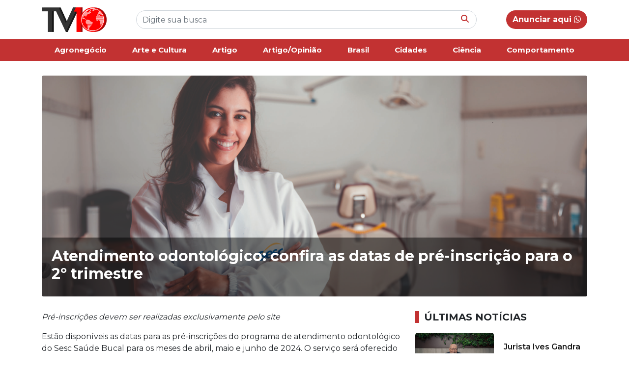

--- FILE ---
content_type: text/html; charset=UTF-8
request_url: https://tv10.com.br/saude/atendimento-odontologico-confira-as-datas-de-pre-inscricao-para-o-2o-trimestre/
body_size: 8351
content:
<!doctype html>
<html lang="pt-BR">

<head>
    <meta UTF-8>
    <meta name="viewport" content="width=device-width, initial-scale=1, shrink-to-fit=no">

    <link rel="stylesheet" href="https://cdn.jsdelivr.net/npm/bootstrap@4.6.2/dist/css/bootstrap.min.css">

    <link rel="stylesheet" href="https://tv10.com.br/wp-content/themes/kodev-noticias/style.css">
    <link rel="stylesheet" href="https://tv10.com.br/wp-content/themes/kodev-noticias/css/uikit.css">
    <link rel="stylesheet" href="https://cdnjs.cloudflare.com/ajax/libs/font-awesome/6.6.0/css/all.min.css">
    <link rel="stylesheet" href="https://tv10.com.br/wp-content/themes/kodev-noticias/css/owl.carousel.css">
    <link rel="stylesheet" href="https://tv10.com.br/wp-content/themes/kodev-noticias/css/owl.theme.default.css">

    <style>
        :root {
            --cor: #c23232        }
    </style>

    <!-- Google tag (gtag.js) -->
    <script async src="https://www.googletagmanager.com/gtag/js?id=G-S288WFT4JW"></script>
    <script>
        window.dataLayer = window.dataLayer || [];

        function gtag() {
            window.dataLayer.push(arguments);
        }
        gtag('js', new Date());

        gtag('config', 'G-S288WFT4JW');
    </script>

    <title>Atendimento odontológico: confira as datas de pré-inscrição para o 2º trimestre &#8211; TV10</title>
<meta name='robots' content='max-image-preview:large' />
<link rel="alternate" type="application/rss+xml" title="Feed de comentários para TV10 &raquo; Atendimento odontológico: confira as datas de pré-inscrição para o 2º trimestre" href="https://tv10.com.br/saude/atendimento-odontologico-confira-as-datas-de-pre-inscricao-para-o-2o-trimestre/feed/" />
<link rel="alternate" title="oEmbed (JSON)" type="application/json+oembed" href="https://tv10.com.br/wp-json/oembed/1.0/embed?url=https%3A%2F%2Ftv10.com.br%2Fsaude%2Fatendimento-odontologico-confira-as-datas-de-pre-inscricao-para-o-2o-trimestre%2F" />
<link rel="alternate" title="oEmbed (XML)" type="text/xml+oembed" href="https://tv10.com.br/wp-json/oembed/1.0/embed?url=https%3A%2F%2Ftv10.com.br%2Fsaude%2Fatendimento-odontologico-confira-as-datas-de-pre-inscricao-para-o-2o-trimestre%2F&#038;format=xml" />
<style id='wp-img-auto-sizes-contain-inline-css' type='text/css'>
img:is([sizes=auto i],[sizes^="auto," i]){contain-intrinsic-size:3000px 1500px}
/*# sourceURL=wp-img-auto-sizes-contain-inline-css */
</style>
<style id='wp-emoji-styles-inline-css' type='text/css'>

	img.wp-smiley, img.emoji {
		display: inline !important;
		border: none !important;
		box-shadow: none !important;
		height: 1em !important;
		width: 1em !important;
		margin: 0 0.07em !important;
		vertical-align: -0.1em !important;
		background: none !important;
		padding: 0 !important;
	}
/*# sourceURL=wp-emoji-styles-inline-css */
</style>
<style id='wp-block-library-inline-css' type='text/css'>
:root{--wp-block-synced-color:#7a00df;--wp-block-synced-color--rgb:122,0,223;--wp-bound-block-color:var(--wp-block-synced-color);--wp-editor-canvas-background:#ddd;--wp-admin-theme-color:#007cba;--wp-admin-theme-color--rgb:0,124,186;--wp-admin-theme-color-darker-10:#006ba1;--wp-admin-theme-color-darker-10--rgb:0,107,160.5;--wp-admin-theme-color-darker-20:#005a87;--wp-admin-theme-color-darker-20--rgb:0,90,135;--wp-admin-border-width-focus:2px}@media (min-resolution:192dpi){:root{--wp-admin-border-width-focus:1.5px}}.wp-element-button{cursor:pointer}:root .has-very-light-gray-background-color{background-color:#eee}:root .has-very-dark-gray-background-color{background-color:#313131}:root .has-very-light-gray-color{color:#eee}:root .has-very-dark-gray-color{color:#313131}:root .has-vivid-green-cyan-to-vivid-cyan-blue-gradient-background{background:linear-gradient(135deg,#00d084,#0693e3)}:root .has-purple-crush-gradient-background{background:linear-gradient(135deg,#34e2e4,#4721fb 50%,#ab1dfe)}:root .has-hazy-dawn-gradient-background{background:linear-gradient(135deg,#faaca8,#dad0ec)}:root .has-subdued-olive-gradient-background{background:linear-gradient(135deg,#fafae1,#67a671)}:root .has-atomic-cream-gradient-background{background:linear-gradient(135deg,#fdd79a,#004a59)}:root .has-nightshade-gradient-background{background:linear-gradient(135deg,#330968,#31cdcf)}:root .has-midnight-gradient-background{background:linear-gradient(135deg,#020381,#2874fc)}:root{--wp--preset--font-size--normal:16px;--wp--preset--font-size--huge:42px}.has-regular-font-size{font-size:1em}.has-larger-font-size{font-size:2.625em}.has-normal-font-size{font-size:var(--wp--preset--font-size--normal)}.has-huge-font-size{font-size:var(--wp--preset--font-size--huge)}.has-text-align-center{text-align:center}.has-text-align-left{text-align:left}.has-text-align-right{text-align:right}.has-fit-text{white-space:nowrap!important}#end-resizable-editor-section{display:none}.aligncenter{clear:both}.items-justified-left{justify-content:flex-start}.items-justified-center{justify-content:center}.items-justified-right{justify-content:flex-end}.items-justified-space-between{justify-content:space-between}.screen-reader-text{border:0;clip-path:inset(50%);height:1px;margin:-1px;overflow:hidden;padding:0;position:absolute;width:1px;word-wrap:normal!important}.screen-reader-text:focus{background-color:#ddd;clip-path:none;color:#444;display:block;font-size:1em;height:auto;left:5px;line-height:normal;padding:15px 23px 14px;text-decoration:none;top:5px;width:auto;z-index:100000}html :where(.has-border-color){border-style:solid}html :where([style*=border-top-color]){border-top-style:solid}html :where([style*=border-right-color]){border-right-style:solid}html :where([style*=border-bottom-color]){border-bottom-style:solid}html :where([style*=border-left-color]){border-left-style:solid}html :where([style*=border-width]){border-style:solid}html :where([style*=border-top-width]){border-top-style:solid}html :where([style*=border-right-width]){border-right-style:solid}html :where([style*=border-bottom-width]){border-bottom-style:solid}html :where([style*=border-left-width]){border-left-style:solid}html :where(img[class*=wp-image-]){height:auto;max-width:100%}:where(figure){margin:0 0 1em}html :where(.is-position-sticky){--wp-admin--admin-bar--position-offset:var(--wp-admin--admin-bar--height,0px)}@media screen and (max-width:600px){html :where(.is-position-sticky){--wp-admin--admin-bar--position-offset:0px}}

/*# sourceURL=wp-block-library-inline-css */
</style><style id='global-styles-inline-css' type='text/css'>
:root{--wp--preset--aspect-ratio--square: 1;--wp--preset--aspect-ratio--4-3: 4/3;--wp--preset--aspect-ratio--3-4: 3/4;--wp--preset--aspect-ratio--3-2: 3/2;--wp--preset--aspect-ratio--2-3: 2/3;--wp--preset--aspect-ratio--16-9: 16/9;--wp--preset--aspect-ratio--9-16: 9/16;--wp--preset--color--black: #000000;--wp--preset--color--cyan-bluish-gray: #abb8c3;--wp--preset--color--white: #ffffff;--wp--preset--color--pale-pink: #f78da7;--wp--preset--color--vivid-red: #cf2e2e;--wp--preset--color--luminous-vivid-orange: #ff6900;--wp--preset--color--luminous-vivid-amber: #fcb900;--wp--preset--color--light-green-cyan: #7bdcb5;--wp--preset--color--vivid-green-cyan: #00d084;--wp--preset--color--pale-cyan-blue: #8ed1fc;--wp--preset--color--vivid-cyan-blue: #0693e3;--wp--preset--color--vivid-purple: #9b51e0;--wp--preset--gradient--vivid-cyan-blue-to-vivid-purple: linear-gradient(135deg,rgb(6,147,227) 0%,rgb(155,81,224) 100%);--wp--preset--gradient--light-green-cyan-to-vivid-green-cyan: linear-gradient(135deg,rgb(122,220,180) 0%,rgb(0,208,130) 100%);--wp--preset--gradient--luminous-vivid-amber-to-luminous-vivid-orange: linear-gradient(135deg,rgb(252,185,0) 0%,rgb(255,105,0) 100%);--wp--preset--gradient--luminous-vivid-orange-to-vivid-red: linear-gradient(135deg,rgb(255,105,0) 0%,rgb(207,46,46) 100%);--wp--preset--gradient--very-light-gray-to-cyan-bluish-gray: linear-gradient(135deg,rgb(238,238,238) 0%,rgb(169,184,195) 100%);--wp--preset--gradient--cool-to-warm-spectrum: linear-gradient(135deg,rgb(74,234,220) 0%,rgb(151,120,209) 20%,rgb(207,42,186) 40%,rgb(238,44,130) 60%,rgb(251,105,98) 80%,rgb(254,248,76) 100%);--wp--preset--gradient--blush-light-purple: linear-gradient(135deg,rgb(255,206,236) 0%,rgb(152,150,240) 100%);--wp--preset--gradient--blush-bordeaux: linear-gradient(135deg,rgb(254,205,165) 0%,rgb(254,45,45) 50%,rgb(107,0,62) 100%);--wp--preset--gradient--luminous-dusk: linear-gradient(135deg,rgb(255,203,112) 0%,rgb(199,81,192) 50%,rgb(65,88,208) 100%);--wp--preset--gradient--pale-ocean: linear-gradient(135deg,rgb(255,245,203) 0%,rgb(182,227,212) 50%,rgb(51,167,181) 100%);--wp--preset--gradient--electric-grass: linear-gradient(135deg,rgb(202,248,128) 0%,rgb(113,206,126) 100%);--wp--preset--gradient--midnight: linear-gradient(135deg,rgb(2,3,129) 0%,rgb(40,116,252) 100%);--wp--preset--font-size--small: 13px;--wp--preset--font-size--medium: 20px;--wp--preset--font-size--large: 36px;--wp--preset--font-size--x-large: 42px;--wp--preset--spacing--20: 0.44rem;--wp--preset--spacing--30: 0.67rem;--wp--preset--spacing--40: 1rem;--wp--preset--spacing--50: 1.5rem;--wp--preset--spacing--60: 2.25rem;--wp--preset--spacing--70: 3.38rem;--wp--preset--spacing--80: 5.06rem;--wp--preset--shadow--natural: 6px 6px 9px rgba(0, 0, 0, 0.2);--wp--preset--shadow--deep: 12px 12px 50px rgba(0, 0, 0, 0.4);--wp--preset--shadow--sharp: 6px 6px 0px rgba(0, 0, 0, 0.2);--wp--preset--shadow--outlined: 6px 6px 0px -3px rgb(255, 255, 255), 6px 6px rgb(0, 0, 0);--wp--preset--shadow--crisp: 6px 6px 0px rgb(0, 0, 0);}:where(.is-layout-flex){gap: 0.5em;}:where(.is-layout-grid){gap: 0.5em;}body .is-layout-flex{display: flex;}.is-layout-flex{flex-wrap: wrap;align-items: center;}.is-layout-flex > :is(*, div){margin: 0;}body .is-layout-grid{display: grid;}.is-layout-grid > :is(*, div){margin: 0;}:where(.wp-block-columns.is-layout-flex){gap: 2em;}:where(.wp-block-columns.is-layout-grid){gap: 2em;}:where(.wp-block-post-template.is-layout-flex){gap: 1.25em;}:where(.wp-block-post-template.is-layout-grid){gap: 1.25em;}.has-black-color{color: var(--wp--preset--color--black) !important;}.has-cyan-bluish-gray-color{color: var(--wp--preset--color--cyan-bluish-gray) !important;}.has-white-color{color: var(--wp--preset--color--white) !important;}.has-pale-pink-color{color: var(--wp--preset--color--pale-pink) !important;}.has-vivid-red-color{color: var(--wp--preset--color--vivid-red) !important;}.has-luminous-vivid-orange-color{color: var(--wp--preset--color--luminous-vivid-orange) !important;}.has-luminous-vivid-amber-color{color: var(--wp--preset--color--luminous-vivid-amber) !important;}.has-light-green-cyan-color{color: var(--wp--preset--color--light-green-cyan) !important;}.has-vivid-green-cyan-color{color: var(--wp--preset--color--vivid-green-cyan) !important;}.has-pale-cyan-blue-color{color: var(--wp--preset--color--pale-cyan-blue) !important;}.has-vivid-cyan-blue-color{color: var(--wp--preset--color--vivid-cyan-blue) !important;}.has-vivid-purple-color{color: var(--wp--preset--color--vivid-purple) !important;}.has-black-background-color{background-color: var(--wp--preset--color--black) !important;}.has-cyan-bluish-gray-background-color{background-color: var(--wp--preset--color--cyan-bluish-gray) !important;}.has-white-background-color{background-color: var(--wp--preset--color--white) !important;}.has-pale-pink-background-color{background-color: var(--wp--preset--color--pale-pink) !important;}.has-vivid-red-background-color{background-color: var(--wp--preset--color--vivid-red) !important;}.has-luminous-vivid-orange-background-color{background-color: var(--wp--preset--color--luminous-vivid-orange) !important;}.has-luminous-vivid-amber-background-color{background-color: var(--wp--preset--color--luminous-vivid-amber) !important;}.has-light-green-cyan-background-color{background-color: var(--wp--preset--color--light-green-cyan) !important;}.has-vivid-green-cyan-background-color{background-color: var(--wp--preset--color--vivid-green-cyan) !important;}.has-pale-cyan-blue-background-color{background-color: var(--wp--preset--color--pale-cyan-blue) !important;}.has-vivid-cyan-blue-background-color{background-color: var(--wp--preset--color--vivid-cyan-blue) !important;}.has-vivid-purple-background-color{background-color: var(--wp--preset--color--vivid-purple) !important;}.has-black-border-color{border-color: var(--wp--preset--color--black) !important;}.has-cyan-bluish-gray-border-color{border-color: var(--wp--preset--color--cyan-bluish-gray) !important;}.has-white-border-color{border-color: var(--wp--preset--color--white) !important;}.has-pale-pink-border-color{border-color: var(--wp--preset--color--pale-pink) !important;}.has-vivid-red-border-color{border-color: var(--wp--preset--color--vivid-red) !important;}.has-luminous-vivid-orange-border-color{border-color: var(--wp--preset--color--luminous-vivid-orange) !important;}.has-luminous-vivid-amber-border-color{border-color: var(--wp--preset--color--luminous-vivid-amber) !important;}.has-light-green-cyan-border-color{border-color: var(--wp--preset--color--light-green-cyan) !important;}.has-vivid-green-cyan-border-color{border-color: var(--wp--preset--color--vivid-green-cyan) !important;}.has-pale-cyan-blue-border-color{border-color: var(--wp--preset--color--pale-cyan-blue) !important;}.has-vivid-cyan-blue-border-color{border-color: var(--wp--preset--color--vivid-cyan-blue) !important;}.has-vivid-purple-border-color{border-color: var(--wp--preset--color--vivid-purple) !important;}.has-vivid-cyan-blue-to-vivid-purple-gradient-background{background: var(--wp--preset--gradient--vivid-cyan-blue-to-vivid-purple) !important;}.has-light-green-cyan-to-vivid-green-cyan-gradient-background{background: var(--wp--preset--gradient--light-green-cyan-to-vivid-green-cyan) !important;}.has-luminous-vivid-amber-to-luminous-vivid-orange-gradient-background{background: var(--wp--preset--gradient--luminous-vivid-amber-to-luminous-vivid-orange) !important;}.has-luminous-vivid-orange-to-vivid-red-gradient-background{background: var(--wp--preset--gradient--luminous-vivid-orange-to-vivid-red) !important;}.has-very-light-gray-to-cyan-bluish-gray-gradient-background{background: var(--wp--preset--gradient--very-light-gray-to-cyan-bluish-gray) !important;}.has-cool-to-warm-spectrum-gradient-background{background: var(--wp--preset--gradient--cool-to-warm-spectrum) !important;}.has-blush-light-purple-gradient-background{background: var(--wp--preset--gradient--blush-light-purple) !important;}.has-blush-bordeaux-gradient-background{background: var(--wp--preset--gradient--blush-bordeaux) !important;}.has-luminous-dusk-gradient-background{background: var(--wp--preset--gradient--luminous-dusk) !important;}.has-pale-ocean-gradient-background{background: var(--wp--preset--gradient--pale-ocean) !important;}.has-electric-grass-gradient-background{background: var(--wp--preset--gradient--electric-grass) !important;}.has-midnight-gradient-background{background: var(--wp--preset--gradient--midnight) !important;}.has-small-font-size{font-size: var(--wp--preset--font-size--small) !important;}.has-medium-font-size{font-size: var(--wp--preset--font-size--medium) !important;}.has-large-font-size{font-size: var(--wp--preset--font-size--large) !important;}.has-x-large-font-size{font-size: var(--wp--preset--font-size--x-large) !important;}
/*# sourceURL=global-styles-inline-css */
</style>

<style id='classic-theme-styles-inline-css' type='text/css'>
/*! This file is auto-generated */
.wp-block-button__link{color:#fff;background-color:#32373c;border-radius:9999px;box-shadow:none;text-decoration:none;padding:calc(.667em + 2px) calc(1.333em + 2px);font-size:1.125em}.wp-block-file__button{background:#32373c;color:#fff;text-decoration:none}
/*# sourceURL=/wp-includes/css/classic-themes.min.css */
</style>
<link rel="https://api.w.org/" href="https://tv10.com.br/wp-json/" /><link rel="alternate" title="JSON" type="application/json" href="https://tv10.com.br/wp-json/wp/v2/posts/8135" /><link rel="EditURI" type="application/rsd+xml" title="RSD" href="https://tv10.com.br/xmlrpc.php?rsd" />

<link rel="canonical" href="https://tv10.com.br/saude/atendimento-odontologico-confira-as-datas-de-pre-inscricao-para-o-2o-trimestre/" />
<link rel='shortlink' href='https://tv10.com.br/?p=8135' />
</head>

<body>
    <header class="d-md-none d-lg-block d-none d-sm-block" id="desktop" uk-sticky>
        <div class="header-desk">
            <div class="container">
                <div class="d-flex justify-content-between">
                    <div class="logo">
                        <a href="https://tv10.com.br">
                            <img src="https://tv10.com.br/wp-content/uploads/2024/01/logo-tv10.png" alt="">
                        </a>
                    </div>
                    <div class="buscar flex-fill align-self-center">
                        <form role="search" method="get" id="searchform" action="https://tv10.com.br/">
    <div class="busca-box">
        <input type="text" class="form-control busca-input" value="" name="s" id="s"
            placeholder="Digite sua busca">
        <button class="busca-botao" id="searchsubmit" type="submit"><i
                class="fa-solid fa-magnifying-glass"></i></button>
    </div>
</form>                    </div>
                    <div class="anunciar align-self-center">

                                                <a href="https://wa.me/5562981153970" class="btn btn-padrao btn-rounded btn-anunciar">Anunciar aqui <i class="fa-brands fa-whatsapp"></i></a>
                    </div>
                </div>
            </div>
        </div>

        <div class="menu-desk">
            <div class="container">
                <ul class="nav justify-content-center nav-fill">
                    <li class="nav-item"><a class="nav-link" href="https://tv10.com.br/categoria/agronegocio/">Agronegócio</a></li><li class="nav-item"><a class="nav-link" href="https://tv10.com.br/categoria/arte-e-cultura/">Arte e Cultura</a></li><li class="nav-item"><a class="nav-link" href="https://tv10.com.br/categoria/opiniao/">Artigo</a></li><li class="nav-item"><a class="nav-link" href="https://tv10.com.br/categoria/artigo-opiniao/">Artigo/Opinião</a></li><li class="nav-item"><a class="nav-link" href="https://tv10.com.br/categoria/brasil/">Brasil</a></li><li class="nav-item"><a class="nav-link" href="https://tv10.com.br/categoria/cidades/">Cidades</a></li><li class="nav-item"><a class="nav-link" href="https://tv10.com.br/categoria/ciencia/">Ciência</a></li><li class="nav-item"><a class="nav-link" href="https://tv10.com.br/categoria/comportamento/">Comportamento</a></li>                </ul>

            </div>
        </div>
    </header>

    <!-- Mobile -->
    <header class="d-md-block d-lg-none">
        <div class="container">
            <div class="row">
                <div class="col-md-12">
                    <div class="d-flex justify-content-between">
                        <div class="logo-mobile mr-2">
                            <a href="https://tv10.com.br">
                                <img src="https://tv10.com.br/wp-content/uploads/2024/01/logo-tv10.png" alt="">
                            </a>
                        </div>
                        <div class="busca-mobile align-self-center mr-2">
                            <form role="search" method="get" id="searchform" action="https://tv10.com.br/">
    <div class="busca-box">
        <input type="text" class="form-control busca-input" value="" name="s" id="s"
            placeholder="Digite sua busca">
        <button class="busca-botao" id="searchsubmit" type="submit"><i
                class="fa-solid fa-magnifying-glass"></i></button>
    </div>
</form>                        </div>
                        <div class="menu-mobile align-self-center">
                            <a href="#abrir-menu" uk-toggle>
                                <i class="fa-solid fa-bars"></i>
                            </a>
                        </div>
                    </div>

                    <div id="abrir-menu" uk-offcanvas="flip: true; overlay: true">
                        <div class="uk-offcanvas-bar" id="bg-menu">

                            <button class="uk-offcanvas-close" type="button" uk-close></button>

                            <div class="menu-mobile-lista">
                                <div class="menu-mobile-lista-titulo">
                                    Categorias
                                </div>
                                <ul>
                                    <li><a href="https://tv10.com.br/categoria/agronegocio/">Agronegócio</a></li><li><a href="https://tv10.com.br/categoria/arte-e-cultura/">Arte e Cultura</a></li><li><a href="https://tv10.com.br/categoria/opiniao/">Artigo</a></li><li><a href="https://tv10.com.br/categoria/artigo-opiniao/">Artigo/Opinião</a></li><li><a href="https://tv10.com.br/categoria/brasil/">Brasil</a></li><li><a href="https://tv10.com.br/categoria/cidades/">Cidades</a></li><li><a href="https://tv10.com.br/categoria/ciencia/">Ciência</a></li><li><a href="https://tv10.com.br/categoria/comportamento/">Comportamento</a></li><li><a href="https://tv10.com.br/categoria/direito-e-justica/">Direito e Justiça</a></li><li><a href="https://tv10.com.br/categoria/economia/">Economia</a></li><li><a href="https://tv10.com.br/categoria/educacao/">Educação</a></li><li><a href="https://tv10.com.br/categoria/eleicoes/">Eleições</a></li><li><a href="https://tv10.com.br/categoria/entretenimento/">Entretenimento</a></li><li><a href="https://tv10.com.br/categoria/esportes/">Esportes</a></li><li><a href="https://tv10.com.br/categoria/geral/">Geral</a></li><li><a href="https://tv10.com.br/categoria/goiania/">Goiânia</a></li><li><a href="https://tv10.com.br/categoria/goias/">Goiás</a></li><li><a href="https://tv10.com.br/categoria/meio-ambiente/">Meio Ambiente</a></li><li><a href="https://tv10.com.br/categoria/mundo/">Mundo</a></li><li><a href="https://tv10.com.br/categoria/politica/">Política</a></li><li><a href="https://tv10.com.br/categoria/saude/">Saúde</a></li><li><a href="https://tv10.com.br/categoria/seguranca/">Segurança</a></li><li><a href="https://tv10.com.br/categoria/tecnologia/">Tecnologia</a></li>
                                </ul>
                            </div>

                            <div class="menu-mobile-lista">
                                <div class="menu-mobile-lista-titulo">
                                    Mais informações
                                </div>
                                <ul>
                                    <li><a href="https://tv10.com.br/sobre-nos">Sobre nós</a></li>
                                    <li><a href="https://tv10.com.br/politica-de-privacidade">Política de
                                            privacidade</a></li>
                                    <li><a href="https://tv10.com.br/expediente">Expediente</a></li>
                                </ul>
                            </div>
                        </div>
                    </div>
                </div>
            </div>
        </div>
    </header><main>
    <section class="pagina-single">
                <div class="container">
            <div class="row">
                <div class="col-md-12">
                    <div class="box-info-single">
                        <div class="box-capa-single">
                            <img src="https://tv10.com.br/wp-content/uploads/2024/04/IMG_6851-Aprimorado-NR-scaled.jpg"
                                class="img-fluid cover box-capa-single__img rounded" alt="">
                        </div>
                        <div class="box-capa-titulo rounded-bottom">
                            <h1>Atendimento odontológico: confira as datas de pré-inscrição para o 2º trimestre</h1>
                        </div>
                    </div>
                </div>
            </div>

            <div class="row">
                <div class="col-md-8">
                    <div class="box-single-conteudo">
                        <p><em>Pré-inscrições devem ser realizadas exclusivamente pelo site</em></p>
<p>Estão disponíveis as datas para as pré-inscrições do programa de atendimento odontológico do Sesc Saúde Bucal para os meses de abril, maio e junho de 2024. O serviço será oferecido nas cidades de Goiânia, Campinas, Itumbiara, Jataí, Anápolis e Caldas Novas.</p>
<p>As inscrições devem ser realizadas exclusivamente pelo site, <a href="https://www.sescgo.com.br/area-de-atuacao/saude/saude-bucal">CLICANDO AQUI </a></p>
<p>Confira abaixo as datas de cada unidade do Sesc:</p>
<p>&#8211; Sesc Centro e Sesc Campinas: 02/04, 02/05 e 03/06</p>
<p>&#8211; Sesc Itumbiara: 02/04, 06/05 e 04/06</p>
<p>&#8211; Sesc Jataí: 04/04, 06/05 e 05/06</p>
<p>&#8211; Sesc Anápolis: 08/04, 07/05 e 06/06</p>
<p>&#8211; Sesc Caldas Novas: 10/04, 09/05 e 10/06</p>
<p>O atendimento odontológico é destinado aos trabalhadores do comércio de bens, serviços e turismo, bem como seus dependentes com a credencial Sesc atualizada. O atendimento é destinado para membros da família maiores de 6 anos, sendo necessária uma pré-inscrição para cada pessoa. As pré-inscrições devem ser realizadas exclusivamente pelo site do Sesc Goiás, lembrando que o envio do formulário online não garante automaticamente a vaga no programa.</p>
                    </div>
                                    </div>


                <div class="col-md-4">
                    <div class="box-ultimas-noticias">
                        <h1 class="titulo">Últimas notícias</h1>

                                                
                        <div class="mais-lidas-box">
                            <div class="row">
                                <div class="col-6">
                                    <a href="https://tv10.com.br/geral/jurista-ives-gandra-profere-palestra-na-posse-do-tit-sp/">
                                        <img src="https://tv10.com.br/wp-content/uploads/2026/01/831b44bd-041d-4ec9-b3d9-0e61715adb78-Prof-Ives-90-anos.jpg"
                                            class="img-fluid cover mais-lidas__img" alt="">
                                    </a>
                                </div>
                                <div class="col-6 align-self-center">

                                    
                                    <div class="mais-lidas-titulo">
                                        <a href="https://tv10.com.br/geral/jurista-ives-gandra-profere-palestra-na-posse-do-tit-sp/">Jurista Ives Gandra profere palestra na posse do TIT-SP</a>
                                    </div>
                                </div>
                            </div>
                        </div>

                        
                        <div class="mais-lidas-box">
                            <div class="row">
                                <div class="col-6">
                                    <a href="https://tv10.com.br/eleicoes/pesquisa-directa-aponta-flavia-morais-na-lideranca-das-intencoes-de-voto-para-deputada-federal-em-goias/">
                                        <img src="https://tv10.com.br/wp-content/uploads/2026/01/WhatsApp-Image-2026-01-20-at-09.14.31.jpeg"
                                            class="img-fluid cover mais-lidas__img" alt="">
                                    </a>
                                </div>
                                <div class="col-6 align-self-center">

                                    
                                    <div class="mais-lidas-titulo">
                                        <a href="https://tv10.com.br/eleicoes/pesquisa-directa-aponta-flavia-morais-na-lideranca-das-intencoes-de-voto-para-deputada-federal-em-goias/">Pesquisa Directa aponta Flávia Morais na liderança das inten...</a>
                                    </div>
                                </div>
                            </div>
                        </div>

                        
                        <div class="mais-lidas-box">
                            <div class="row">
                                <div class="col-6">
                                    <a href="https://tv10.com.br/entretenimento/exposicao-narra-quatro-decadas-do-trabalho-artistico-de-nonatto-coelho/">
                                        <img src="https://tv10.com.br/wp-content/uploads/2026/01/WhatsApp-Image-2026-01-20-at-07.00.38.jpeg"
                                            class="img-fluid cover mais-lidas__img" alt="">
                                    </a>
                                </div>
                                <div class="col-6 align-self-center">

                                    
                                    <div class="mais-lidas-titulo">
                                        <a href="https://tv10.com.br/entretenimento/exposicao-narra-quatro-decadas-do-trabalho-artistico-de-nonatto-coelho/">Exposição narra quatro décadas do trabalho artístico de Nona...</a>
                                    </div>
                                </div>
                            </div>
                        </div>

                        
                        <div class="mais-lidas-box">
                            <div class="row">
                                <div class="col-6">
                                    <a href="https://tv10.com.br/agronegocio/entraves-no-cadastro-ambiental-travam-avanco-sustentavel-do-agronegocio-em-goias/">
                                        <img src="https://tv10.com.br/wp-content/uploads/2026/01/Goias-investe-R-36-milhoes-em-inovacoes-sustentaveis-para-a-agricultura-4.jpeg"
                                            class="img-fluid cover mais-lidas__img" alt="">
                                    </a>
                                </div>
                                <div class="col-6 align-self-center">

                                    
                                    <div class="mais-lidas-titulo">
                                        <a href="https://tv10.com.br/agronegocio/entraves-no-cadastro-ambiental-travam-avanco-sustentavel-do-agronegocio-em-goias/">Entraves no Cadastro Ambiental travam avanço sustentável do ...</a>
                                    </div>
                                </div>
                            </div>
                        </div>

                                            </div>
                </div>
            </div>
        </div>

    </section>
</main>
<footer>
    <div class="container">
        <div class="row">
            <div class="col-md-4 col-6">
                <div class="footer-lista-box">
                    <div class="footer-lista-titulo">
                        Categorias
                    </div>
                    <div class="footer-lista">
                        <ul>
                            <li><a href="https://tv10.com.br/categoria/agronegocio/">Agronegócio</a></li><li><a href="https://tv10.com.br/categoria/arte-e-cultura/">Arte e Cultura</a></li><li><a href="https://tv10.com.br/categoria/opiniao/">Artigo</a></li><li><a href="https://tv10.com.br/categoria/artigo-opiniao/">Artigo/Opinião</a></li><li><a href="https://tv10.com.br/categoria/brasil/">Brasil</a></li><li><a href="https://tv10.com.br/categoria/cidades/">Cidades</a></li><li><a href="https://tv10.com.br/categoria/ciencia/">Ciência</a></li><li><a href="https://tv10.com.br/categoria/comportamento/">Comportamento</a></li><li><a href="https://tv10.com.br/categoria/direito-e-justica/">Direito e Justiça</a></li><li><a href="https://tv10.com.br/categoria/economia/">Economia</a></li><li><a href="https://tv10.com.br/categoria/educacao/">Educação</a></li><li><a href="https://tv10.com.br/categoria/eleicoes/">Eleições</a></li><li><a href="https://tv10.com.br/categoria/entretenimento/">Entretenimento</a></li><li><a href="https://tv10.com.br/categoria/esportes/">Esportes</a></li><li><a href="https://tv10.com.br/categoria/geral/">Geral</a></li><li><a href="https://tv10.com.br/categoria/goiania/">Goiânia</a></li><li><a href="https://tv10.com.br/categoria/goias/">Goiás</a></li><li><a href="https://tv10.com.br/categoria/meio-ambiente/">Meio Ambiente</a></li><li><a href="https://tv10.com.br/categoria/mundo/">Mundo</a></li><li><a href="https://tv10.com.br/categoria/politica/">Política</a></li><li><a href="https://tv10.com.br/categoria/saude/">Saúde</a></li><li><a href="https://tv10.com.br/categoria/seguranca/">Segurança</a></li><li><a href="https://tv10.com.br/categoria/tecnologia/">Tecnologia</a></li>                        </ul>
                    </div>
                </div>
            </div>

            <div class="col-md-4 col-6">
                <div class="footer-lista-box">
                    <div class="footer-lista-titulo">
                        Institucional
                    </div>
                    <div class="footer-lista">
                        <ul>
                            <li><a href="https://tv10.com.br/sobre-nos">Sobre nós</a></li>
                            <li><a href="https://tv10.com.br/politica-de-privacidade">Política de
                                    privacidade</a></li>
                            <li><a href="https://tv10.com.br/expediente">Expediente</a></li>
                        </ul>
                    </div>
                </div>
            </div>

            <div class="col-md-4">
                <div class="footer-lista-box">
                    <div class="footer-lista-titulo">
                        Contato
                    </div>

                    <div class="contato-box">
                        <div class="d-flex">
                            <div class="contato-icone align-self-center">
                                <i class="fa-brands fa-whatsapp"></i>
                            </div>
                            <div class="contato-conteudo">
                                <div class="contato-conteudo__titulo">WhatsApp</div>
                                <div class="contato-conteudo__texto">(62) 981153970</div>

                            </div>
                        </div>
                    </div>

                    <div class="contato-box">
                        <div class="d-flex">
                            <div class="contato-icone align-self-center">
                                <i class="fa-solid fa-envelope-open-text"></i>
                            </div>
                            <div class="contato-conteudo">
                                <div class="contato-conteudo__titulo">E-mail</div>
                                <div class="contato-conteudo__texto">tv10cerrado@gmail.com</div>
                            </div>
                        </div>
                    </div>

                </div>
            </div>
        </div>

        <div class="row">
            <div class="col-md-12">
                <div class="redes-sociais">
                    <div class="redes-sociais-titulo">Nos siga nas redes sociais</div>
                    <ul class="nav justify-content-center">
                        <li class="nav-item">
                            <a class="nav-link" href="https://https://www.instagram.com/tv10noticias/"
                                target="_blank">
                                <i class="fa-brands fa-instagram"></i>
                            </a>
                        </li>

                        <li class="nav-item">
                            <a class="nav-link" href="https://www.youtube.com/@tv10br"
                                target="_blank">
                                <i class="fa-brands fa-youtube"></i>
                            </a>
                        </li>
                    </ul>
                </div>

                <div class="copy">
                    &copy; 2026 TV10 - Todos os direitos reservados.
                </div>
            </div>
        </div>
    </div>
</footer>

<script src="https://cdn.jsdelivr.net/npm/jquery@3.5.1/dist/jquery.slim.min.js"></script>
<script src="https://cdn.jsdelivr.net/npm/bootstrap@4.6.2/dist/js/bootstrap.bundle.min.js"></script>
<script src="https://tv10.com.br/wp-content/themes/kodev-noticias/js/uikit.js"></script>
<script src="https://tv10.com.br/wp-content/themes/kodev-noticias/js/owl.carousel.min.js"></script>
<script src="https://tv10.com.br/wp-content/themes/kodev-noticias/js/slider.js"></script>


<script>

</script>

<script type="speculationrules">
{"prefetch":[{"source":"document","where":{"and":[{"href_matches":"/*"},{"not":{"href_matches":["/wp-*.php","/wp-admin/*","/wp-content/uploads/*","/wp-content/*","/wp-content/plugins/*","/wp-content/themes/kodev-noticias/*","/*\\?(.+)"]}},{"not":{"selector_matches":"a[rel~=\"nofollow\"]"}},{"not":{"selector_matches":".no-prefetch, .no-prefetch a"}}]},"eagerness":"conservative"}]}
</script>
<script id="wp-emoji-settings" type="application/json">
{"baseUrl":"https://s.w.org/images/core/emoji/17.0.2/72x72/","ext":".png","svgUrl":"https://s.w.org/images/core/emoji/17.0.2/svg/","svgExt":".svg","source":{"concatemoji":"https://tv10.com.br/wp-includes/js/wp-emoji-release.min.js?ver=6.9"}}
</script>
<script type="module">
/* <![CDATA[ */
/*! This file is auto-generated */
const a=JSON.parse(document.getElementById("wp-emoji-settings").textContent),o=(window._wpemojiSettings=a,"wpEmojiSettingsSupports"),s=["flag","emoji"];function i(e){try{var t={supportTests:e,timestamp:(new Date).valueOf()};sessionStorage.setItem(o,JSON.stringify(t))}catch(e){}}function c(e,t,n){e.clearRect(0,0,e.canvas.width,e.canvas.height),e.fillText(t,0,0);t=new Uint32Array(e.getImageData(0,0,e.canvas.width,e.canvas.height).data);e.clearRect(0,0,e.canvas.width,e.canvas.height),e.fillText(n,0,0);const a=new Uint32Array(e.getImageData(0,0,e.canvas.width,e.canvas.height).data);return t.every((e,t)=>e===a[t])}function p(e,t){e.clearRect(0,0,e.canvas.width,e.canvas.height),e.fillText(t,0,0);var n=e.getImageData(16,16,1,1);for(let e=0;e<n.data.length;e++)if(0!==n.data[e])return!1;return!0}function u(e,t,n,a){switch(t){case"flag":return n(e,"\ud83c\udff3\ufe0f\u200d\u26a7\ufe0f","\ud83c\udff3\ufe0f\u200b\u26a7\ufe0f")?!1:!n(e,"\ud83c\udde8\ud83c\uddf6","\ud83c\udde8\u200b\ud83c\uddf6")&&!n(e,"\ud83c\udff4\udb40\udc67\udb40\udc62\udb40\udc65\udb40\udc6e\udb40\udc67\udb40\udc7f","\ud83c\udff4\u200b\udb40\udc67\u200b\udb40\udc62\u200b\udb40\udc65\u200b\udb40\udc6e\u200b\udb40\udc67\u200b\udb40\udc7f");case"emoji":return!a(e,"\ud83e\u1fac8")}return!1}function f(e,t,n,a){let r;const o=(r="undefined"!=typeof WorkerGlobalScope&&self instanceof WorkerGlobalScope?new OffscreenCanvas(300,150):document.createElement("canvas")).getContext("2d",{willReadFrequently:!0}),s=(o.textBaseline="top",o.font="600 32px Arial",{});return e.forEach(e=>{s[e]=t(o,e,n,a)}),s}function r(e){var t=document.createElement("script");t.src=e,t.defer=!0,document.head.appendChild(t)}a.supports={everything:!0,everythingExceptFlag:!0},new Promise(t=>{let n=function(){try{var e=JSON.parse(sessionStorage.getItem(o));if("object"==typeof e&&"number"==typeof e.timestamp&&(new Date).valueOf()<e.timestamp+604800&&"object"==typeof e.supportTests)return e.supportTests}catch(e){}return null}();if(!n){if("undefined"!=typeof Worker&&"undefined"!=typeof OffscreenCanvas&&"undefined"!=typeof URL&&URL.createObjectURL&&"undefined"!=typeof Blob)try{var e="postMessage("+f.toString()+"("+[JSON.stringify(s),u.toString(),c.toString(),p.toString()].join(",")+"));",a=new Blob([e],{type:"text/javascript"});const r=new Worker(URL.createObjectURL(a),{name:"wpTestEmojiSupports"});return void(r.onmessage=e=>{i(n=e.data),r.terminate(),t(n)})}catch(e){}i(n=f(s,u,c,p))}t(n)}).then(e=>{for(const n in e)a.supports[n]=e[n],a.supports.everything=a.supports.everything&&a.supports[n],"flag"!==n&&(a.supports.everythingExceptFlag=a.supports.everythingExceptFlag&&a.supports[n]);var t;a.supports.everythingExceptFlag=a.supports.everythingExceptFlag&&!a.supports.flag,a.supports.everything||((t=a.source||{}).concatemoji?r(t.concatemoji):t.wpemoji&&t.twemoji&&(r(t.twemoji),r(t.wpemoji)))});
//# sourceURL=https://tv10.com.br/wp-includes/js/wp-emoji-loader.min.js
/* ]]> */
</script>
</body>

</html>